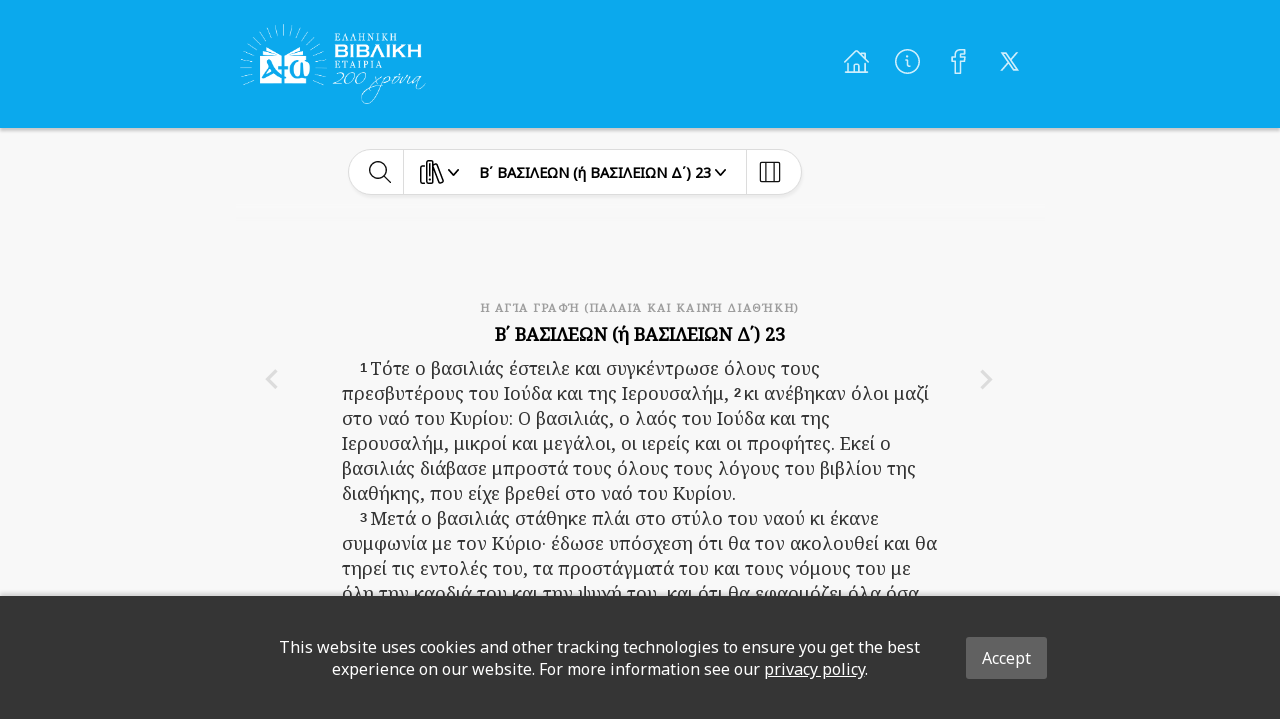

--- FILE ---
content_type: text/css
request_url: https://greek.global.bible/assets/index-DwyJLSwF.css
body_size: 1782
content:
.scripture-styles{font-size:18px;font-family:"Noto Serif",serif;line-height:25px;color:#111;-webkit-font-smoothing:antialiased}.scripture-styles html,.scripture-styles body,.scripture-styles div,.scripture-styles span,.scripture-styles applet,.scripture-styles object,.scripture-styles iframe,.scripture-styles h1,.scripture-styles h2,.scripture-styles h3,.scripture-styles h4,.scripture-styles h5,.scripture-styles h6,.scripture-styles p,.scripture-styles blockquote,.scripture-styles pre,.scripture-styles a,.scripture-styles abbr,.scripture-styles acronym,.scripture-styles address,.scripture-styles big,.scripture-styles cite,.scripture-styles code,.scripture-styles del,.scripture-styles dfn,.scripture-styles em,.scripture-styles img,.scripture-styles ins,.scripture-styles kbd,.scripture-styles q,.scripture-styles s,.scripture-styles samp,.scripture-styles small,.scripture-styles strike,.scripture-styles strong,.scripture-styles sub,.scripture-styles sup,.scripture-styles tt,.scripture-styles var,.scripture-styles b,.scripture-styles u,.scripture-styles i,.scripture-styles center,.scripture-styles dl,.scripture-styles dt,.scripture-styles dd,.scripture-styles ol,.scripture-styles ul,.scripture-styles li,.scripture-styles fieldset,.scripture-styles form,.scripture-styles label,.scripture-styles legend,.scripture-styles table,.scripture-styles caption,.scripture-styles tbody,.scripture-styles tfoot,.scripture-styles thead,.scripture-styles tr,.scripture-styles th,.scripture-styles td,.scripture-styles article,.scripture-styles aside,.scripture-styles canvas,.scripture-styles details,.scripture-styles embed,.scripture-styles figure,.scripture-styles figcaption,.scripture-styles footer,.scripture-styles header,.scripture-styles hgroup,.scripture-styles menu,.scripture-styles nav,.scripture-styles output,.scripture-styles ruby,.scripture-styles section,.scripture-styles summary,.scripture-styles time,.scripture-styles mark,.scripture-styles audio,.scripture-styles video{margin:0;padding:0;border:0;font-family:inherit;vertical-align:baseline}.scripture-styles article,.scripture-styles aside,.scripture-styles details,.scripture-styles figcaption,.scripture-styles figure,.scripture-styles footer,.scripture-styles header,.scripture-styles hgroup,.scripture-styles menu,.scripture-styles nav,.scripture-styles section{display:block}.scripture-styles ol,.scripture-styles ul{list-style:none}.scripture-styles blockquote,.scripture-styles q{quotes:none}.scripture-styles blockquote:before,.scripture-styles blockquote:after,.scripture-styles q:before,.scripture-styles q:after{content:"";content:none}.scripture-styles table{border-collapse:collapse;border-spacing:0}.scripture-styles .c{text-align:center;font-weight:700;font-size:1.3em}.scripture-styles .ca{font-style:italic;font-weight:400;color:#777}.scripture-styles .ca:before{content:"("}.scripture-styles .ca:after{content:")"!important}.scripture-styles .cl{text-align:center;font-weight:700}.scripture-styles .cd{margin-left:1em;margin-right:1em;font-style:italic}.scripture-styles .v,.scripture-styles .vp,.scripture-styles sup[class^=v]{color:#000;font-size:.7em;letter-spacing:-.03em;vertical-align:.25em;line-height:0;font-family:sans-serif;font-weight:700;top:inherit}.scripture-styles .v:after,.scripture-styles .vp:after,.scripture-styles sup[class^=v]:after{content:" "}.scripture-styles sup+sup:before{content:" "}.scripture-styles .va{font-style:italic}.scripture-styles .va:before{content:"("}.scripture-styles .va:after{content:")"!important}.scripture-styles .x{font-size:16px;box-sizing:border-box;display:inline-block;position:relative;padding:0 .4em;margin:0 .1em;text-indent:0;text-align:left;border-radius:4px;border:1px solid #dcdcdc}.scripture-styles .xo{font-weight:700}.scripture-styles .xk,.scripture-styles .xq{font-style:italic}.scripture-styles .notelink{text-decoration:underline;padding:.1em}.scripture-styles .notelink,.scripture-styles .notelink:hover,.scripture-styles .notelink:active,.scripture-styles .notelink:visited{color:#6a6a6a}.scripture-styles .notelink sup{font-size:.7em;letter-spacing:-.03em;vertical-align:.25em;line-height:0;font-family:sans-serif;font-weight:700}.scripture-styles .notelink+sup:before{content:" "}.scripture-styles .f{font-size:16px;display:inline-block;box-sizing:border-box;padding:0 .4em;margin:0 .1em;text-indent:0;text-align:left;border-radius:4px;border:1px solid #dcdcdc}.scripture-styles .fr{font-weight:700}.scripture-styles .fk{font-style:italic;font-variant:small-caps}.scripture-styles [class^=fq]{font-style:italic}.scripture-styles .fl{font-style:italic;font-weight:700}.scripture-styles .fv{color:#515151;font-size:.75em;letter-spacing:-.03em;vertical-align:.25em;line-height:0;font-family:sans-serif;font-weight:700}.scripture-styles .fv:after{content:" "}.scripture-styles .h{text-align:center;font-style:italic}.scripture-styles [class^=imt],.scripture-styles [class^=is]{text-align:center;font-weight:700;font-size:27px;line-height:50px;margin-top:25px;margin-bottom:25px}.scripture-styles [class^=ip]{text-indent:1em}.scripture-styles .ipi{padding-left:1em;padding-right:1em}.scripture-styles .im{text-indent:0}.scripture-styles .imi{text-indent:0;margin-left:1em;margin-right:1em}.scripture-styles .ipq{font-style:italic;margin-left:1em;margin-right:1em}.scripture-styles .imq{margin-left:1em;margin-right:1em}.scripture-styles .ipr{text-align:right;text-indent:0}.scripture-styles [class^=iq]{margin-left:1em;margin-right:1em}.scripture-styles .iq2{text-indent:1em}.scripture-styles [class^=ili]{padding-left:1em;text-indent:-1em}.scripture-styles .ili1{margin-left:1em;margin-right:1em}.scripture-styles .ili2{margin-left:2em;margin-right:1em}.scripture-styles .iot{font-weight:700;font-size:18px;line-height:25px;margin-top:25px;margin-bottom:0}.scripture-styles .io,.scripture-styles .io1{margin-left:1em;margin-right:0}.scripture-styles .io2{margin-left:2em;margin-right:0}.scripture-styles .io3{margin-left:3em;margin-right:0}.scripture-styles .io4{margin-left:4em;margin-right:0}.scripture-styles .ior{font-style:italic}.scripture-styles .iex{text-indent:1em}.scripture-styles .iqt{text-indent:1em;font-style:italic}.scripture-styles [class^=p]{text-indent:1em}.scripture-styles .m{text-indent:0!important}.scripture-styles .pmo{text-indent:0;margin-left:1em;margin-right:0}.scripture-styles .pm{margin-left:1em;margin-right:0}.scripture-styles .pmr{text-align:right}.scripture-styles .pmc,.scripture-styles .pi{margin-left:1em;margin-right:0}.scripture-styles .pi1{margin-left:2em;margin-right:0}.scripture-styles .pi2{margin-left:3em;margin-right:0}.scripture-styles .pi3{margin-left:4em;margin-right:0}.scripture-styles .mi{margin-left:1em;margin-right:0;text-indent:0}.scripture-styles .pc{text-align:center;text-indent:0}.scripture-styles .cls{text-align:right}.scripture-styles [class^=li]{padding-left:1em;text-indent:-1em;margin-left:1em;margin-right:0}.scripture-styles .li2{margin-left:2em;margin-right:0}.scripture-styles .li3{margin-left:3em;margin-right:0}.scripture-styles .li4{margin-left:4em;margin-right:0}.scripture-styles .b{height:25px}.scripture-styles [class^=q]{padding-left:1em;text-indent:-1em;margin-left:1em;margin-right:0}.scripture-styles .q2{margin-left:1.5em;margin-right:0}.scripture-styles .q3{margin-left:2em;margin-right:0}.scripture-styles .q4{margin-left:2.5em;margin-right:0}.scripture-styles .qr{text-align:right;font-style:italic}.scripture-styles .qc{text-align:center}.scripture-styles .qs{font-style:italic;text-align:right}.scripture-styles .qa{text-align:center;font-style:italic;font-size:1.1em;margin-left:0;margin-right:0}.scripture-styles .qac{margin-left:0;margin-right:0;padding:0;text-indent:0;font-style:italic}.scripture-styles .qm2{margin-left:1.5em;margin-right:0}.scripture-styles .qm3{margin-left:2em;margin-right:0}.scripture-styles .qt{font-style:italic;text-indent:0;padding:0;margin:0}.scripture-styles .bk{font-style:italic}.scripture-styles .nd{font-variant:small-caps}.scripture-styles .add,.scripture-styles .dc{font-style:italic}.scripture-styles .k{font-weight:700;font-style:italic}.scripture-styles .lit{text-align:right;font-weight:700}.scripture-styles .pn{font-weight:700;text-decoration:underline}.scripture-styles .sls,.scripture-styles .tl{font-style:italic}.scripture-styles .wj{color:#c00}.scripture-styles .em{font-style:italic}.scripture-styles .bd{font-weight:700}.scripture-styles .it{font-style:italic}.scripture-styles .bdit{font-weight:700;font-style:italic}.scripture-styles .no{font-weight:400;font-style:normal}.scripture-styles .sc{font-variant:small-caps}.scripture-styles .qt{font-style:italic}.scripture-styles .sig{font-weight:400;font-style:italic}.scripture-styles table{width:100%;display:table}.scripture-styles .tr{display:table-row}.scripture-styles [class^=th]{font-style:italic;display:table-cell}.scripture-styles [class^=thr]{text-align:right;padding:0 25px}.scripture-styles [class^=tc]{display:table-cell}.scripture-styles [class^=tcr]{text-align:right;padding:0 25px}.scripture-styles [class^=mt]{text-align:center;font-weight:700;letter-spacing:normal}.scripture-styles .mt,.scripture-styles .mt1,.scripture-styles .mt2{font-size:40px;line-height:50px;margin-top:25px;margin-bottom:25px}.scripture-styles .mt2{font-size:34px;margin-top:-25px;font-style:italic;font-weight:400}.scripture-styles [class^=ms],.scripture-styles .ms,.scripture-styles .ms1,.scripture-styles .ms2,.scripture-styles .ms3{text-align:center;font-weight:700;font-size:27px;line-height:50px;margin-top:25px;margin-bottom:0}.scripture-styles .mr{font-size:.9em;margin-bottom:25px;text-align:center;font-weight:400;font-style:italic}.scripture-styles .s,.scripture-styles .s1,.scripture-styles .s2,.scripture-styles .s3,.scripture-styles .s4{text-align:center;font-weight:700;font-style:italic;font-size:inherit;margin-bottom:15px;margin-top:25px}.scripture-styles .sr{font-weight:400;font-style:italic;text-align:center;font-size:inherit;letter-spacing:normal}.scripture-styles .r{font-size:18px;font-weight:400;font-style:italic;text-align:center;letter-spacing:normal}.scripture-styles .rq{font-size:inherit;line-height:25px;font-style:italic;text-align:right;letter-spacing:normal}.scripture-styles .d{font-style:italic;text-align:center;font-size:inherit;letter-spacing:normal}.scripture-styles .sp{text-align:left;font-weight:400;font-style:italic;font-size:inherit;letter-spacing:normal}.scripture-styles *{background:none}.scripture-styles .cl{display:none}.scripture-styles .ipi{padding-left:rhythm(1);padding-right:rhythm(1)}.scripture-styles sup[class^=v]{font-family:sans-serif}.scripture-styles [class^=q]{text-indent:-1em;padding:0 1em;margin:0 1em}.scripture-styles .q2{margin:0 1.5em}.scripture-styles .q3{margin:0 2em}.scripture-styles .q4{margin:0 2.5em}.scripture-styles .qa{font-size:unset}.scripture-styles [class^=p]+.ms,.scripture-styles [class^=p]+.ms1,.scripture-styles [class^=q]+.ms,.scripture-styles [class^=q]+.ms1{margin-top:1.5em}.scripture-styles .rq{padding-left:rhythm(.5)}.scripture-styles .x,.scripture-styles .f{box-sizing:unset;padding:unset;margin:unset;text-indent:unset;text-align:unset;border-radius:unset;border:unset}.scripture-styles .x,.scripture-styles-styles .f{font-size:.75em;display:inline-block;position:relative;text-indent:0;background-color:transparent}


--- FILE ---
content_type: image/svg+xml
request_url: https://global-bible-images-prod.s3.amazonaws.com/416f099c-c6d5-408c-baab-5adf30036204_icon.svg
body_size: 1367
content:
<svg xmlns="http://www.w3.org/2000/svg" viewBox="0 0 156.3 112.67"><defs><style>.cls-1{fill:#fff;}</style></defs><title>icon</title><g id="Layer_2" data-name="Layer 2"><g id="Layer_1-2" data-name="Layer 1"><path class="cls-1" d="M0,112.63H67.1V96.55c-6.33-2.11-14.68-6-21-12.14-3.41-3.28-5.68-2.37-7.77-.91S17.08,95,13.08,96.81,3.79,96.63,5.88,93,24.4,65.47,24.4,65.47s3.26-4.21,1-8.39c-2.89-5.24-7-15-.75-18.22,0,0,6.06-3.1,10.22,5.28,3.68,7.4,8.1,26,32.2,41.75V69.28H56.32V60.16H67.08V27.21L19.25,0V11.11L54.59,24.34,9.15,12.09V24.28l45.43,3.13H0Zm33.76-36s2.25-1.13.38-4.37C32.82,70,31.67,69,30.73,67.52s-3,1.82-3,1.82-6.64,9.66-8,12,1.52,2.19,4.17.37a98.92,98.92,0,0,1,9.86-5.11M155.71,9l.59.83"/><path class="cls-1" d="M142.94,39.69V27.41H88.4l45.42-3.13V12.09L88.4,24.34l35.3-13.23V0L75.85,27.2v33H87v9.12H75.85V91c.68.36,1.36.72,2.07,1.07,5.46,2.55,2.93,6.22-2.07,6.37v14.23h67.09V97.88A20.87,20.87,0,0,1,133.77,96a8.69,8.69,0,0,0-8.1.2,22.3,22.3,0,0,1-19.49-.44c-9-4.59-14.35-16.35-14.35-25.79-.18-22.5,18.6-28.78,18.6-28.78,7.91-2.81,9.9.81,9.9.81.78,2.84-3.42,3.61-3.42,3.61s-12.14,2.87-12.14,22.72c.31,17.63,5.46,22.94,11.78,22.88s7.41-4.3,8-12.65c.51-6.81.86-25.54.86-25.54s.17-5.54,4.31-5.34c3.78,0,4.32,5,4.32,5-.1,6.84,1,26,1,26s-.15,12,6.55,12c12.12.5,12.79-22.24,12.79-22.24,1.56-21.88-9.37-23.56-13.32-24-3.35-.34-3.41-4.08,1.9-4.78"/></g></g></svg>

--- FILE ---
content_type: image/svg+xml
request_url: https://global-bible-images-prod.s3.amazonaws.com/b211a4e1-11e0-4af4-b85d-7c3ba3ec9920_logo.svg
body_size: 33493
content:
<svg xmlns="http://www.w3.org/2000/svg" xmlns:xlink="http://www.w3.org/1999/xlink" viewBox="0 0 578 249"><defs><style>.cls-1{isolation:isolate;}</style></defs><title>Logo</title><g id="Layer_2" data-name="Layer 2"><g id="Layer_1-2" data-name="Layer 1"><image class="cls-1" width="578" height="249" xlink:href="[data-uri]"/></g></g></svg>